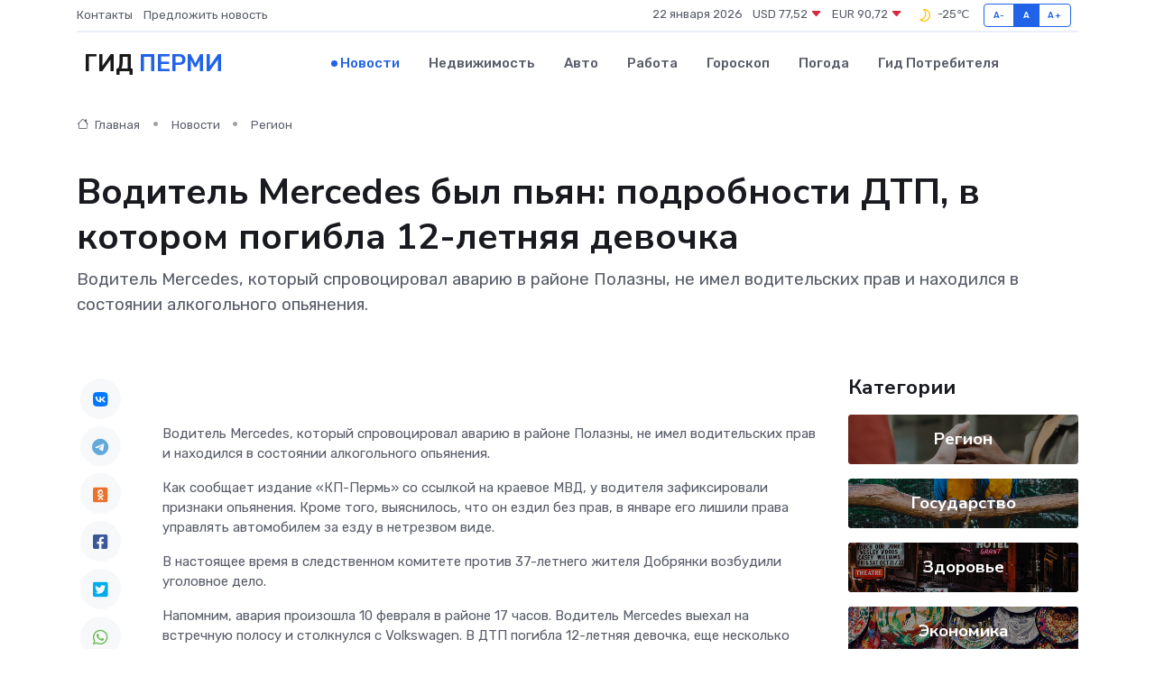

--- FILE ---
content_type: text/html; charset=UTF-8
request_url: https://perm-gid.ru/news/region/voditel-mercedes-byl-pyan-podrobnosti-dtp-v-kotorom-pogibla-12-letnyaya-devochka.htm
body_size: 8836
content:
<!DOCTYPE html>
<html lang="ru">
<head>
	<meta charset="utf-8">
	<meta name="csrf-token" content="hAjv2Wnk8ERRjPGvUxIsJ8ma43EIuT6WWiR98VTq">
    <meta http-equiv="X-UA-Compatible" content="IE=edge">
    <meta name="viewport" content="width=device-width, initial-scale=1">
    <title>Водитель Mercedes был пьян: подробности ДТП, в котором погибла 12-летняя девочка - новости Перми</title>
    <meta name="description" property="description" content="Водитель Mercedes, который спровоцировал аварию в районе Полазны, не имел водительских прав и находился в состоянии алкогольного опьянения.">
    
    <meta property="fb:pages" content="105958871990207" />
    <link rel="shortcut icon" type="image/x-icon" href="https://perm-gid.ru/favicon.svg">
    <link rel="canonical" href="https://perm-gid.ru/news/region/voditel-mercedes-byl-pyan-podrobnosti-dtp-v-kotorom-pogibla-12-letnyaya-devochka.htm">
    <link rel="preconnect" href="https://fonts.gstatic.com">
    <link rel="dns-prefetch" href="https://fonts.googleapis.com">
    <link rel="dns-prefetch" href="https://pagead2.googlesyndication.com">
    <link rel="dns-prefetch" href="https://res.cloudinary.com">
    <link href="https://fonts.googleapis.com/css2?family=Nunito+Sans:wght@400;700&family=Rubik:wght@400;500;700&display=swap" rel="stylesheet">
    <link rel="stylesheet" type="text/css" href="https://perm-gid.ru/assets/font-awesome/css/all.min.css">
    <link rel="stylesheet" type="text/css" href="https://perm-gid.ru/assets/bootstrap-icons/bootstrap-icons.css">
    <link rel="stylesheet" type="text/css" href="https://perm-gid.ru/assets/tiny-slider/tiny-slider.css">
    <link rel="stylesheet" type="text/css" href="https://perm-gid.ru/assets/glightbox/css/glightbox.min.css">
    <link rel="stylesheet" type="text/css" href="https://perm-gid.ru/assets/plyr/plyr.css">
    <link id="style-switch" rel="stylesheet" type="text/css" href="https://perm-gid.ru/assets/css/style.css">
    <link rel="stylesheet" type="text/css" href="https://perm-gid.ru/assets/css/style2.css">

    <meta name="twitter:card" content="summary">
    <meta name="twitter:site" content="@mysite">
    <meta name="twitter:title" content="Водитель Mercedes был пьян: подробности ДТП, в котором погибла 12-летняя девочка - новости Перми">
    <meta name="twitter:description" content="Водитель Mercedes, который спровоцировал аварию в районе Полазны, не имел водительских прав и находился в состоянии алкогольного опьянения.">
    <meta name="twitter:creator" content="@mysite">
    <meta name="twitter:image:src" content="https://res.cloudinary.com/dvw9shfhy/image/upload/jbjfu7tkygfwyyrksuhk">
    <meta name="twitter:domain" content="perm-gid.ru">
    <meta name="twitter:card" content="summary_large_image" /><meta name="twitter:image" content="https://res.cloudinary.com/dvw9shfhy/image/upload/jbjfu7tkygfwyyrksuhk">

    <meta property="og:url" content="http://perm-gid.ru/news/region/voditel-mercedes-byl-pyan-podrobnosti-dtp-v-kotorom-pogibla-12-letnyaya-devochka.htm">
    <meta property="og:title" content="Водитель Mercedes был пьян: подробности ДТП, в котором погибла 12-летняя девочка - новости Перми">
    <meta property="og:description" content="Водитель Mercedes, который спровоцировал аварию в районе Полазны, не имел водительских прав и находился в состоянии алкогольного опьянения.">
    <meta property="og:type" content="website">
    <meta property="og:image" content="https://res.cloudinary.com/dvw9shfhy/image/upload/jbjfu7tkygfwyyrksuhk">
    <meta property="og:locale" content="ru_RU">
    <meta property="og:site_name" content="Гид Перми">
    

    <link rel="image_src" href="https://res.cloudinary.com/dvw9shfhy/image/upload/jbjfu7tkygfwyyrksuhk" />

    <link rel="alternate" type="application/rss+xml" href="https://perm-gid.ru/feed" title="Пермь: гид, новости, афиша">
        <script async src="https://pagead2.googlesyndication.com/pagead/js/adsbygoogle.js"></script>
    <script>
        (adsbygoogle = window.adsbygoogle || []).push({
            google_ad_client: "ca-pub-0899253526956684",
            enable_page_level_ads: true
        });
    </script>
        
    
    
    
    <script>if (window.top !== window.self) window.top.location.replace(window.self.location.href);</script>
    <script>if(self != top) { top.location=document.location;}</script>

<!-- Google tag (gtag.js) -->
<script async src="https://www.googletagmanager.com/gtag/js?id=G-71VQP5FD0J"></script>
<script>
  window.dataLayer = window.dataLayer || [];
  function gtag(){dataLayer.push(arguments);}
  gtag('js', new Date());

  gtag('config', 'G-71VQP5FD0J');
</script>
</head>
<body>
<script type="text/javascript" > (function(m,e,t,r,i,k,a){m[i]=m[i]||function(){(m[i].a=m[i].a||[]).push(arguments)}; m[i].l=1*new Date();k=e.createElement(t),a=e.getElementsByTagName(t)[0],k.async=1,k.src=r,a.parentNode.insertBefore(k,a)}) (window, document, "script", "https://mc.yandex.ru/metrika/tag.js", "ym"); ym(54009472, "init", {}); ym(86840228, "init", { clickmap:true, trackLinks:true, accurateTrackBounce:true, webvisor:true });</script> <noscript><div><img src="https://mc.yandex.ru/watch/54009472" style="position:absolute; left:-9999px;" alt="" /><img src="https://mc.yandex.ru/watch/86840228" style="position:absolute; left:-9999px;" alt="" /></div></noscript>
<script type="text/javascript">
    new Image().src = "//counter.yadro.ru/hit?r"+escape(document.referrer)+((typeof(screen)=="undefined")?"":";s"+screen.width+"*"+screen.height+"*"+(screen.colorDepth?screen.colorDepth:screen.pixelDepth))+";u"+escape(document.URL)+";h"+escape(document.title.substring(0,150))+";"+Math.random();
</script>
<!-- Rating@Mail.ru counter -->
<script type="text/javascript">
var _tmr = window._tmr || (window._tmr = []);
_tmr.push({id: "3138453", type: "pageView", start: (new Date()).getTime()});
(function (d, w, id) {
  if (d.getElementById(id)) return;
  var ts = d.createElement("script"); ts.type = "text/javascript"; ts.async = true; ts.id = id;
  ts.src = "https://top-fwz1.mail.ru/js/code.js";
  var f = function () {var s = d.getElementsByTagName("script")[0]; s.parentNode.insertBefore(ts, s);};
  if (w.opera == "[object Opera]") { d.addEventListener("DOMContentLoaded", f, false); } else { f(); }
})(document, window, "topmailru-code");
</script><noscript><div>
<img src="https://top-fwz1.mail.ru/counter?id=3138453;js=na" style="border:0;position:absolute;left:-9999px;" alt="Top.Mail.Ru" />
</div></noscript>
<!-- //Rating@Mail.ru counter -->

<header class="navbar-light navbar-sticky header-static">
    <div class="navbar-top d-none d-lg-block small">
        <div class="container">
            <div class="d-md-flex justify-content-between align-items-center my-1">
                <!-- Top bar left -->
                <ul class="nav">
                    <li class="nav-item">
                        <a class="nav-link ps-0" href="https://perm-gid.ru/contacts">Контакты</a>
                    </li>
                    <li class="nav-item">
                        <a class="nav-link ps-0" href="https://perm-gid.ru/sendnews">Предложить новость</a>
                    </li>
                    
                </ul>
                <!-- Top bar right -->
                <div class="d-flex align-items-center">
                    
                    <ul class="list-inline mb-0 text-center text-sm-end me-3">
						<li class="list-inline-item">
							<span>22 января 2026</span>
						</li>
                        <li class="list-inline-item">
                            <a class="nav-link px-0" href="https://perm-gid.ru/currency">
                                <span>USD 77,52 <i class="bi bi-caret-down-fill text-danger"></i></span>
                            </a>
						</li>
                        <li class="list-inline-item">
                            <a class="nav-link px-0" href="https://perm-gid.ru/currency">
                                <span>EUR 90,72 <i class="bi bi-caret-down-fill text-danger"></i></span>
                            </a>
						</li>
						<li class="list-inline-item">
                            <a class="nav-link px-0" href="https://perm-gid.ru/pogoda">
                                <svg xmlns="http://www.w3.org/2000/svg" width="25" height="25" viewBox="0 0 30 30"><path fill="#FFC000" fill-rule="evenodd" d="M15.5 7a8.5 8.5 0 0 1 8.498 8.703c-.107 4.564-3.87 8.264-8.436 8.297H15.5a8.458 8.458 0 0 1-5.648-2.153.5.5 0 0 1 .295-.874 7.5 7.5 0 0 0 6.15-10.643 7.422 7.422 0 0 0-1.804-2.42c-.328-.291-.162-.837.274-.876.24-.022.486-.034.733-.034zm2.157 2.696a9.091 9.091 0 0 0-.554-1.013 6.95 6.95 0 0 1 3.405 1.926 6.951 6.951 0 0 1 1.99 5.059c-.087 3.74-3.203 6.805-6.946 6.832H15.5a6.982 6.982 0 0 1-2.803-.587 8.943 8.943 0 0 0 5.26-5.335 8.943 8.943 0 0 0-.3-6.882zM0 0v30V0zm30 0v30V0z"></path></svg>
                                <span>-25&#8451;</span>
                            </a>
						</li>
					</ul>

                    <!-- Font size accessibility START -->
                    <div class="btn-group me-2" role="group" aria-label="font size changer">
                        <input type="radio" class="btn-check" name="fntradio" id="font-sm">
                        <label class="btn btn-xs btn-outline-primary mb-0" for="font-sm">A-</label>

                        <input type="radio" class="btn-check" name="fntradio" id="font-default" checked>
                        <label class="btn btn-xs btn-outline-primary mb-0" for="font-default">A</label>

                        <input type="radio" class="btn-check" name="fntradio" id="font-lg">
                        <label class="btn btn-xs btn-outline-primary mb-0" for="font-lg">A+</label>
                    </div>

                    
                </div>
            </div>
            <!-- Divider -->
            <div class="border-bottom border-2 border-primary opacity-1"></div>
        </div>
    </div>

    <!-- Logo Nav START -->
    <nav class="navbar navbar-expand-lg">
        <div class="container">
            <!-- Logo START -->
            <a class="navbar-brand" href="https://perm-gid.ru" style="text-align: end;">
                
                			<span class="ms-2 fs-3 text-uppercase fw-normal">Гид <span style="color: #2163e8;">Перми</span></span>
                            </a>
            <!-- Logo END -->

            <!-- Responsive navbar toggler -->
            <button class="navbar-toggler ms-auto" type="button" data-bs-toggle="collapse"
                data-bs-target="#navbarCollapse" aria-controls="navbarCollapse" aria-expanded="false"
                aria-label="Toggle navigation">
                <span class="text-body h6 d-none d-sm-inline-block">Menu</span>
                <span class="navbar-toggler-icon"></span>
            </button>

            <!-- Main navbar START -->
            <div class="collapse navbar-collapse" id="navbarCollapse">
                <ul class="navbar-nav navbar-nav-scroll mx-auto">
                                        <li class="nav-item"> <a class="nav-link active" href="https://perm-gid.ru/news">Новости</a></li>
                                        <li class="nav-item"> <a class="nav-link" href="https://perm-gid.ru/realty">Недвижимость</a></li>
                                        <li class="nav-item"> <a class="nav-link" href="https://perm-gid.ru/auto">Авто</a></li>
                                        <li class="nav-item"> <a class="nav-link" href="https://perm-gid.ru/job">Работа</a></li>
                                        <li class="nav-item"> <a class="nav-link" href="https://perm-gid.ru/horoscope">Гороскоп</a></li>
                                        <li class="nav-item"> <a class="nav-link" href="https://perm-gid.ru/pogoda">Погода</a></li>
                                        <li class="nav-item"> <a class="nav-link" href="https://perm-gid.ru/poleznoe">Гид потребителя</a></li>
                                    </ul>
            </div>
            <!-- Main navbar END -->

            
        </div>
    </nav>
    <!-- Logo Nav END -->
</header>
    <main>
        <!-- =======================
                Main content START -->
        <section class="pt-3 pb-lg-5">
            <div class="container" data-sticky-container>
                <div class="row">
                    <!-- Main Post START -->
                    <div class="col-lg-9">
                        <!-- Categorie Detail START -->
                        <div class="mb-4">
							<nav aria-label="breadcrumb" itemscope itemtype="http://schema.org/BreadcrumbList">
								<ol class="breadcrumb breadcrumb-dots">
									<li class="breadcrumb-item" itemprop="itemListElement" itemscope itemtype="http://schema.org/ListItem">
										<meta itemprop="name" content="Гид Перми">
										<meta itemprop="position" content="1">
										<meta itemprop="item" content="https://perm-gid.ru">
										<a itemprop="url" href="https://perm-gid.ru">
										<i class="bi bi-house me-1"></i> Главная
										</a>
									</li>
									<li class="breadcrumb-item" itemprop="itemListElement" itemscope itemtype="http://schema.org/ListItem">
										<meta itemprop="name" content="Новости">
										<meta itemprop="position" content="2">
										<meta itemprop="item" content="https://perm-gid.ru/news">
										<a itemprop="url" href="https://perm-gid.ru/news"> Новости</a>
									</li>
									<li class="breadcrumb-item" aria-current="page" itemprop="itemListElement" itemscope itemtype="http://schema.org/ListItem">
										<meta itemprop="name" content="Регион">
										<meta itemprop="position" content="3">
										<meta itemprop="item" content="https://perm-gid.ru/news/region">
										<a itemprop="url" href="https://perm-gid.ru/news/region"> Регион</a>
									</li>
									<li aria-current="page" itemprop="itemListElement" itemscope itemtype="http://schema.org/ListItem">
									<meta itemprop="name" content="Водитель Mercedes был пьян: подробности ДТП, в котором погибла 12-летняя девочка">
									<meta itemprop="position" content="4" />
									<meta itemprop="item" content="https://perm-gid.ru/news/region/voditel-mercedes-byl-pyan-podrobnosti-dtp-v-kotorom-pogibla-12-letnyaya-devochka.htm">
									</li>
								</ol>
							</nav>
						
                        </div>
                    </div>
                </div>
                <div class="row align-items-center">
                                                        <!-- Content -->
                    <div class="col-md-12 mt-4 mt-md-0">
                                            <h1 class="display-6">Водитель Mercedes был пьян: подробности ДТП, в котором погибла 12-летняя девочка</h1>
                        <p class="lead">Водитель Mercedes, который спровоцировал аварию в районе Полазны, не имел водительских прав и находился в состоянии алкогольного опьянения.</p>
                    </div>
				                                    </div>
            </div>
        </section>
        <!-- =======================
        Main START -->
        <section class="pt-0">
            <div class="container position-relative" data-sticky-container>
                <div class="row">
                    <!-- Left sidebar START -->
                    <div class="col-md-1">
                        <div class="text-start text-lg-center mb-5" data-sticky data-margin-top="80" data-sticky-for="767">
                            <style>
                                .fa-vk::before {
                                    color: #07f;
                                }
                                .fa-telegram::before {
                                    color: #64a9dc;
                                }
                                .fa-facebook-square::before {
                                    color: #3b5998;
                                }
                                .fa-odnoklassniki-square::before {
                                    color: #eb722e;
                                }
                                .fa-twitter-square::before {
                                    color: #00aced;
                                }
                                .fa-whatsapp::before {
                                    color: #65bc54;
                                }
                                .fa-viber::before {
                                    color: #7b519d;
                                }
                                .fa-moimir svg {
                                    background-color: #168de2;
                                    height: 18px;
                                    width: 18px;
                                    background-size: 18px 18px;
                                    border-radius: 4px;
                                    margin-bottom: 2px;
                                }
                            </style>
                            <ul class="nav text-white-force">
                                <li class="nav-item">
                                    <a class="nav-link icon-md rounded-circle m-1 p-0 fs-5 bg-light" href="https://vk.com/share.php?url=https://perm-gid.ru/news/region/voditel-mercedes-byl-pyan-podrobnosti-dtp-v-kotorom-pogibla-12-letnyaya-devochka.htm&title=Водитель Mercedes был пьян: подробности ДТП, в котором погибла 12-летняя девочка - новости Перми&utm_source=share" rel="nofollow" target="_blank">
                                        <i class="fab fa-vk align-middle text-body"></i>
                                    </a>
                                </li>
                                <li class="nav-item">
                                    <a class="nav-link icon-md rounded-circle m-1 p-0 fs-5 bg-light" href="https://t.me/share/url?url=https://perm-gid.ru/news/region/voditel-mercedes-byl-pyan-podrobnosti-dtp-v-kotorom-pogibla-12-letnyaya-devochka.htm&text=Водитель Mercedes был пьян: подробности ДТП, в котором погибла 12-летняя девочка - новости Перми&utm_source=share" rel="nofollow" target="_blank">
                                        <i class="fab fa-telegram align-middle text-body"></i>
                                    </a>
                                </li>
                                <li class="nav-item">
                                    <a class="nav-link icon-md rounded-circle m-1 p-0 fs-5 bg-light" href="https://connect.ok.ru/offer?url=https://perm-gid.ru/news/region/voditel-mercedes-byl-pyan-podrobnosti-dtp-v-kotorom-pogibla-12-letnyaya-devochka.htm&title=Водитель Mercedes был пьян: подробности ДТП, в котором погибла 12-летняя девочка - новости Перми&utm_source=share" rel="nofollow" target="_blank">
                                        <i class="fab fa-odnoklassniki-square align-middle text-body"></i>
                                    </a>
                                </li>
                                <li class="nav-item">
                                    <a class="nav-link icon-md rounded-circle m-1 p-0 fs-5 bg-light" href="https://www.facebook.com/sharer.php?src=sp&u=https://perm-gid.ru/news/region/voditel-mercedes-byl-pyan-podrobnosti-dtp-v-kotorom-pogibla-12-letnyaya-devochka.htm&title=Водитель Mercedes был пьян: подробности ДТП, в котором погибла 12-летняя девочка - новости Перми&utm_source=share" rel="nofollow" target="_blank">
                                        <i class="fab fa-facebook-square align-middle text-body"></i>
                                    </a>
                                </li>
                                <li class="nav-item">
                                    <a class="nav-link icon-md rounded-circle m-1 p-0 fs-5 bg-light" href="https://twitter.com/intent/tweet?text=Водитель Mercedes был пьян: подробности ДТП, в котором погибла 12-летняя девочка - новости Перми&url=https://perm-gid.ru/news/region/voditel-mercedes-byl-pyan-podrobnosti-dtp-v-kotorom-pogibla-12-letnyaya-devochka.htm&utm_source=share" rel="nofollow" target="_blank">
                                        <i class="fab fa-twitter-square align-middle text-body"></i>
                                    </a>
                                </li>
                                <li class="nav-item">
                                    <a class="nav-link icon-md rounded-circle m-1 p-0 fs-5 bg-light" href="https://api.whatsapp.com/send?text=Водитель Mercedes был пьян: подробности ДТП, в котором погибла 12-летняя девочка - новости Перми https://perm-gid.ru/news/region/voditel-mercedes-byl-pyan-podrobnosti-dtp-v-kotorom-pogibla-12-letnyaya-devochka.htm&utm_source=share" rel="nofollow" target="_blank">
                                        <i class="fab fa-whatsapp align-middle text-body"></i>
                                    </a>
                                </li>
                                <li class="nav-item">
                                    <a class="nav-link icon-md rounded-circle m-1 p-0 fs-5 bg-light" href="viber://forward?text=Водитель Mercedes был пьян: подробности ДТП, в котором погибла 12-летняя девочка - новости Перми https://perm-gid.ru/news/region/voditel-mercedes-byl-pyan-podrobnosti-dtp-v-kotorom-pogibla-12-letnyaya-devochka.htm&utm_source=share" rel="nofollow" target="_blank">
                                        <i class="fab fa-viber align-middle text-body"></i>
                                    </a>
                                </li>
                                <li class="nav-item">
                                    <a class="nav-link icon-md rounded-circle m-1 p-0 fs-5 bg-light" href="https://connect.mail.ru/share?url=https://perm-gid.ru/news/region/voditel-mercedes-byl-pyan-podrobnosti-dtp-v-kotorom-pogibla-12-letnyaya-devochka.htm&title=Водитель Mercedes был пьян: подробности ДТП, в котором погибла 12-летняя девочка - новости Перми&utm_source=share" rel="nofollow" target="_blank">
                                        <i class="fab fa-moimir align-middle text-body"><svg viewBox='0 0 24 24' xmlns='http://www.w3.org/2000/svg'><path d='M8.889 9.667a1.333 1.333 0 100-2.667 1.333 1.333 0 000 2.667zm6.222 0a1.333 1.333 0 100-2.667 1.333 1.333 0 000 2.667zm4.77 6.108l-1.802-3.028a.879.879 0 00-1.188-.307.843.843 0 00-.313 1.166l.214.36a6.71 6.71 0 01-4.795 1.996 6.711 6.711 0 01-4.792-1.992l.217-.364a.844.844 0 00-.313-1.166.878.878 0 00-1.189.307l-1.8 3.028a.844.844 0 00.312 1.166.88.88 0 001.189-.307l.683-1.147a8.466 8.466 0 005.694 2.18 8.463 8.463 0 005.698-2.184l.685 1.151a.873.873 0 001.189.307.844.844 0 00.312-1.166z' fill='#FFF' fill-rule='evenodd'/></svg></i>
                                    </a>
                                </li>
                                
                            </ul>
                        </div>
                    </div>
                    <!-- Left sidebar END -->

                    <!-- Main Content START -->
                    <div class="col-md-10 col-lg-8 mb-5">
                        <div class="mb-4">
                                                    </div>
                        <div itemscope itemtype="http://schema.org/NewsArticle">
                            <meta itemprop="headline" content="Водитель Mercedes был пьян: подробности ДТП, в котором погибла 12-летняя девочка">
                            <meta itemprop="identifier" content="https://perm-gid.ru/8401742">
                            <span itemprop="articleBody"><br>

<p> Водитель Mercedes, который спровоцировал аварию в районе Полазны, не имел водительских прав и находился в состоянии алкогольного опьянения. </p> <p> Как сообщает издание «КП-Пермь» со ссылкой на краевое МВД, у водителя зафиксировали признаки опьянения. Кроме того, выяснилось, что он ездил без прав, в январе его лишили права управлять автомобилем за езду в нетрезвом виде. </p> <p> В настоящее время в следственном комитете против 37-летнего жителя Добрянки возбудили уголовное дело. </p> <p> Напомним, авария  произошла  10 февраля в районе 17 часов. Водитель Mercedes выехал на встречную полосу и столкнулся с Volkswagen. В ДТП погибла 12-летняя девочка, еще несколько пассажиров пострадали. </p></span>
                        </div>
                                                                        <div><a href="https://www.business-class.su/news/2024/02/11/voditel-mercedes-byl-pyan-podrobnosti-dtp-v-kotorom-pogibla-12-letnyaya-devochka" target="_blank" rel="author">Источник</a></div>
                                                                        <div class="col-12 mt-3"><a href="https://perm-gid.ru/sendnews">Предложить новость</a></div>
                        <div class="col-12 mt-5">
                            <h2 class="my-3">Последние новости</h2>
                            <div class="row gy-4">
                                <!-- Card item START -->
<div class="col-sm-6">
    <div class="card" itemscope="" itemtype="http://schema.org/BlogPosting">
        <!-- Card img -->
        <div class="position-relative">
                        <img class="card-img" src="https://res.cloudinary.com/dvw9shfhy/image/upload/c_fill,w_420,h_315,q_auto,g_face/a9klafpbf4deidhfkwlb" alt="Как правильно ухаживать за частотным преобразователем?" itemprop="image">
                    </div>
        <div class="card-body px-0 pt-3" itemprop="name">
            <h4 class="card-title" itemprop="headline"><a href="https://perm-gid.ru/news/ekonomika/kak-pravilno-uhazhivat-za-chastotnym-preobrazovatelem.htm"
                    class="btn-link text-reset fw-bold" itemprop="url">Как правильно ухаживать за частотным преобразователем?</a></h4>
            <p class="card-text" itemprop="articleBody">Пошаговое руководство по техническому обслуживанию и профилактике: продлите жизнь частотника и забудьте о поломках.</p>
        </div>
        <meta itemprop="author" content="Редактор"/>
        <meta itemscope itemprop="mainEntityOfPage" itemType="https://schema.org/WebPage" itemid="https://perm-gid.ru/news/ekonomika/kak-pravilno-uhazhivat-za-chastotnym-preobrazovatelem.htm"/>
        <meta itemprop="dateModified" content="2025-05-01"/>
        <meta itemprop="datePublished" content="2025-05-01"/>
    </div>
</div>
<!-- Card item END -->
<!-- Card item START -->
<div class="col-sm-6">
    <div class="card" itemscope="" itemtype="http://schema.org/BlogPosting">
        <!-- Card img -->
        <div class="position-relative">
                        <img class="card-img" src="https://res.cloudinary.com/dvw9shfhy/image/upload/c_fill,w_420,h_315,q_auto,g_face/ekmqjcgvclwdyadm0rdl" alt="Летающая скорая помощь в Прикамье приняла на борт самого маленького пациента" itemprop="image">
                    </div>
        <div class="card-body px-0 pt-3" itemprop="name">
            <h4 class="card-title" itemprop="headline"><a href="https://perm-gid.ru/news/zdorove/letayuschaya-skoraya-pomosch-v-prikame-prinyala-na-bort-samogo-malenkogo-pacienta.htm"
                    class="btn-link text-reset fw-bold" itemprop="url">Летающая скорая помощь в Прикамье приняла на борт самого маленького пациента</a></h4>
            <p class="card-text" itemprop="articleBody">Новорожденный появился на свет сутки назад

&amp;nbsp; freepik.com

Впервые в новейшей истории санитарной авиации Пермского края воздушная скорая помощь эвакуировала самого юного пациента – новорождённого,</p>
        </div>
        <meta itemprop="author" content="Редактор"/>
        <meta itemscope itemprop="mainEntityOfPage" itemType="https://schema.org/WebPage" itemid="https://perm-gid.ru/news/zdorove/letayuschaya-skoraya-pomosch-v-prikame-prinyala-na-bort-samogo-malenkogo-pacienta.htm"/>
        <meta itemprop="dateModified" content="2025-04-06"/>
        <meta itemprop="datePublished" content="2025-04-06"/>
    </div>
</div>
<!-- Card item END -->
<!-- Card item START -->
<div class="col-sm-6">
    <div class="card" itemscope="" itemtype="http://schema.org/BlogPosting">
        <!-- Card img -->
        <div class="position-relative">
                        <img class="card-img" src="https://res.cloudinary.com/dvw9shfhy/image/upload/c_fill,w_420,h_315,q_auto,g_face/avaerdpxdfwixez9wrqu" alt="Этой весной в Пермском крае от укусов клещей пострадали шесть человек" itemprop="image">
                    </div>
        <div class="card-body px-0 pt-3" itemprop="name">
            <h4 class="card-title" itemprop="headline"><a href="https://perm-gid.ru/news/zdorove/etoy-vesnoy-v-permskom-krae-ot-ukusov-kleschey-postradali-shest-chelovek.htm"
                    class="btn-link text-reset fw-bold" itemprop="url">Этой весной в Пермском крае от укусов клещей пострадали шесть человек</a></h4>
            <p class="card-text" itemprop="articleBody">Среди них один ребенок

Фото: Николай ОБЕРЕМЧЕНКО. Перейти в Фотобанк КП

В Пермском крае начался сезон клещевой активности.</p>
        </div>
        <meta itemprop="author" content="Редактор"/>
        <meta itemscope itemprop="mainEntityOfPage" itemType="https://schema.org/WebPage" itemid="https://perm-gid.ru/news/zdorove/etoy-vesnoy-v-permskom-krae-ot-ukusov-kleschey-postradali-shest-chelovek.htm"/>
        <meta itemprop="dateModified" content="2025-04-06"/>
        <meta itemprop="datePublished" content="2025-04-06"/>
    </div>
</div>
<!-- Card item END -->
<!-- Card item START -->
<div class="col-sm-6">
    <div class="card" itemscope="" itemtype="http://schema.org/BlogPosting">
        <!-- Card img -->
        <div class="position-relative">
            <img class="card-img" src="https://res.cloudinary.com/dzttx7cpc/image/upload/c_fill,w_420,h_315,q_auto,g_face/r7veu3ey8cqaawwwsw5m" alt="Пошаговое руководство: как грамотно оформить первый микрозайм" itemprop="image">
        </div>
        <div class="card-body px-0 pt-3" itemprop="name">
            <h4 class="card-title" itemprop="headline"><a href="https://simferopol-gid.ru/news/ekonomika/poshagovoe-rukovodstvo-kak-gramotno-oformit-pervyy-mikrozaym.htm" class="btn-link text-reset fw-bold" itemprop="url">Пошаговое руководство: как грамотно оформить первый микрозайм</a></h4>
            <p class="card-text" itemprop="articleBody">Как взять кредит с умом и не пожалеть об этом спустя пару месяцев</p>
        </div>
        <meta itemprop="author" content="Редактор"/>
        <meta itemscope itemprop="mainEntityOfPage" itemType="https://schema.org/WebPage" itemid="https://simferopol-gid.ru/news/ekonomika/poshagovoe-rukovodstvo-kak-gramotno-oformit-pervyy-mikrozaym.htm"/>
        <meta itemprop="dateModified" content="2026-01-22"/>
        <meta itemprop="datePublished" content="2026-01-22"/>
    </div>
</div>
<!-- Card item END -->
                            </div>
                        </div>
						<div class="col-12 bg-primary bg-opacity-10 p-2 mt-3 rounded">
							На этом сайте вы найдете актуальные <a href="https://zelenodolsk-gid.ru/job">вакансии в Зеленодольске</a> с предложениями работы от ведущих работодателей города
						</div>
                        <!-- Comments START -->
                        <div class="mt-5">
                            <h3>Комментарии (0)</h3>
                        </div>
                        <!-- Comments END -->
                        <!-- Reply START -->
                        <div>
                            <h3>Добавить комментарий</h3>
                            <small>Ваш email не публикуется. Обязательные поля отмечены *</small>
                            <form class="row g-3 mt-2">
                                <div class="col-md-6">
                                    <label class="form-label">Имя *</label>
                                    <input type="text" class="form-control" aria-label="First name">
                                </div>
                                <div class="col-md-6">
                                    <label class="form-label">Email *</label>
                                    <input type="email" class="form-control">
                                </div>
                                <div class="col-12">
                                    <label class="form-label">Текст комментария *</label>
                                    <textarea class="form-control" rows="3"></textarea>
                                </div>
                                <div class="col-12">
                                    <button type="submit" class="btn btn-primary">Оставить комментарий</button>
                                </div>
                            </form>
                        </div>
                        <!-- Reply END -->
                    </div>
                    <!-- Main Content END -->
                    <!-- Right sidebar START -->
                    <div class="col-lg-3 d-none d-lg-block">
                        <div data-sticky data-margin-top="80" data-sticky-for="991">
                            <!-- Categories -->
                            <div>
                                <h4 class="mb-3">Категории</h4>
                                                                    <!-- Category item -->
                                    <div class="text-center mb-3 card-bg-scale position-relative overflow-hidden rounded"
                                        style="background-image:url(https://perm-gid.ru/assets/images/blog/4by3/09.jpg); background-position: center left; background-size: cover;">
                                        <div class="bg-dark-overlay-4 p-3">
                                            <a href="https://perm-gid.ru/news/region"
                                                class="stretched-link btn-link fw-bold text-white h5">Регион</a>
                                        </div>
                                    </div>
                                                                    <!-- Category item -->
                                    <div class="text-center mb-3 card-bg-scale position-relative overflow-hidden rounded"
                                        style="background-image:url(https://perm-gid.ru/assets/images/blog/4by3/03.jpg); background-position: center left; background-size: cover;">
                                        <div class="bg-dark-overlay-4 p-3">
                                            <a href="https://perm-gid.ru/news/gosudarstvo"
                                                class="stretched-link btn-link fw-bold text-white h5">Государство</a>
                                        </div>
                                    </div>
                                                                    <!-- Category item -->
                                    <div class="text-center mb-3 card-bg-scale position-relative overflow-hidden rounded"
                                        style="background-image:url(https://perm-gid.ru/assets/images/blog/4by3/01.jpg); background-position: center left; background-size: cover;">
                                        <div class="bg-dark-overlay-4 p-3">
                                            <a href="https://perm-gid.ru/news/zdorove"
                                                class="stretched-link btn-link fw-bold text-white h5">Здоровье</a>
                                        </div>
                                    </div>
                                                                    <!-- Category item -->
                                    <div class="text-center mb-3 card-bg-scale position-relative overflow-hidden rounded"
                                        style="background-image:url(https://perm-gid.ru/assets/images/blog/4by3/04.jpg); background-position: center left; background-size: cover;">
                                        <div class="bg-dark-overlay-4 p-3">
                                            <a href="https://perm-gid.ru/news/ekonomika"
                                                class="stretched-link btn-link fw-bold text-white h5">Экономика</a>
                                        </div>
                                    </div>
                                                                    <!-- Category item -->
                                    <div class="text-center mb-3 card-bg-scale position-relative overflow-hidden rounded"
                                        style="background-image:url(https://perm-gid.ru/assets/images/blog/4by3/01.jpg); background-position: center left; background-size: cover;">
                                        <div class="bg-dark-overlay-4 p-3">
                                            <a href="https://perm-gid.ru/news/politika"
                                                class="stretched-link btn-link fw-bold text-white h5">Политика</a>
                                        </div>
                                    </div>
                                                                    <!-- Category item -->
                                    <div class="text-center mb-3 card-bg-scale position-relative overflow-hidden rounded"
                                        style="background-image:url(https://perm-gid.ru/assets/images/blog/4by3/05.jpg); background-position: center left; background-size: cover;">
                                        <div class="bg-dark-overlay-4 p-3">
                                            <a href="https://perm-gid.ru/news/nauka-i-obrazovanie"
                                                class="stretched-link btn-link fw-bold text-white h5">Наука и Образование</a>
                                        </div>
                                    </div>
                                                                    <!-- Category item -->
                                    <div class="text-center mb-3 card-bg-scale position-relative overflow-hidden rounded"
                                        style="background-image:url(https://perm-gid.ru/assets/images/blog/4by3/06.jpg); background-position: center left; background-size: cover;">
                                        <div class="bg-dark-overlay-4 p-3">
                                            <a href="https://perm-gid.ru/news/proisshestviya"
                                                class="stretched-link btn-link fw-bold text-white h5">Происшествия</a>
                                        </div>
                                    </div>
                                                                    <!-- Category item -->
                                    <div class="text-center mb-3 card-bg-scale position-relative overflow-hidden rounded"
                                        style="background-image:url(https://perm-gid.ru/assets/images/blog/4by3/05.jpg); background-position: center left; background-size: cover;">
                                        <div class="bg-dark-overlay-4 p-3">
                                            <a href="https://perm-gid.ru/news/religiya"
                                                class="stretched-link btn-link fw-bold text-white h5">Религия</a>
                                        </div>
                                    </div>
                                                                    <!-- Category item -->
                                    <div class="text-center mb-3 card-bg-scale position-relative overflow-hidden rounded"
                                        style="background-image:url(https://perm-gid.ru/assets/images/blog/4by3/07.jpg); background-position: center left; background-size: cover;">
                                        <div class="bg-dark-overlay-4 p-3">
                                            <a href="https://perm-gid.ru/news/kultura"
                                                class="stretched-link btn-link fw-bold text-white h5">Культура</a>
                                        </div>
                                    </div>
                                                                    <!-- Category item -->
                                    <div class="text-center mb-3 card-bg-scale position-relative overflow-hidden rounded"
                                        style="background-image:url(https://perm-gid.ru/assets/images/blog/4by3/02.jpg); background-position: center left; background-size: cover;">
                                        <div class="bg-dark-overlay-4 p-3">
                                            <a href="https://perm-gid.ru/news/sport"
                                                class="stretched-link btn-link fw-bold text-white h5">Спорт</a>
                                        </div>
                                    </div>
                                                                    <!-- Category item -->
                                    <div class="text-center mb-3 card-bg-scale position-relative overflow-hidden rounded"
                                        style="background-image:url(https://perm-gid.ru/assets/images/blog/4by3/05.jpg); background-position: center left; background-size: cover;">
                                        <div class="bg-dark-overlay-4 p-3">
                                            <a href="https://perm-gid.ru/news/obschestvo"
                                                class="stretched-link btn-link fw-bold text-white h5">Общество</a>
                                        </div>
                                    </div>
                                                            </div>
                        </div>
                    </div>
                    <!-- Right sidebar END -->
                </div>
        </section>
    </main>
<footer class="bg-dark pt-5">
    
    <!-- Footer copyright START -->
    <div class="bg-dark-overlay-3 mt-5">
        <div class="container">
            <div class="row align-items-center justify-content-md-between py-4">
                <div class="col-md-6">
                    <!-- Copyright -->
                    <div class="text-center text-md-start text-primary-hover text-muted">
                        &#169;2026 Пермь. Все права защищены.
                    </div>
                </div>
                
            </div>
        </div>
    </div>
    <!-- Footer copyright END -->
    <script type="application/ld+json">
        {"@context":"https:\/\/schema.org","@type":"Organization","name":"\u041f\u0435\u0440\u043c\u044c - \u0433\u0438\u0434, \u043d\u043e\u0432\u043e\u0441\u0442\u0438, \u0430\u0444\u0438\u0448\u0430","url":"https:\/\/perm-gid.ru","sameAs":["https:\/\/vk.com\/public207892611","https:\/\/t.me\/perm_gid"]}
    </script>
</footer>
<!-- Back to top -->
<div class="back-top"><i class="bi bi-arrow-up-short"></i></div>
<script src="https://perm-gid.ru/assets/bootstrap/js/bootstrap.bundle.min.js"></script>
<script src="https://perm-gid.ru/assets/tiny-slider/tiny-slider.js"></script>
<script src="https://perm-gid.ru/assets/sticky-js/sticky.min.js"></script>
<script src="https://perm-gid.ru/assets/glightbox/js/glightbox.min.js"></script>
<script src="https://perm-gid.ru/assets/plyr/plyr.js"></script>
<script src="https://perm-gid.ru/assets/js/functions.js"></script>
<script src="https://yastatic.net/share2/share.js" async></script>
<script defer src="https://static.cloudflareinsights.com/beacon.min.js/vcd15cbe7772f49c399c6a5babf22c1241717689176015" integrity="sha512-ZpsOmlRQV6y907TI0dKBHq9Md29nnaEIPlkf84rnaERnq6zvWvPUqr2ft8M1aS28oN72PdrCzSjY4U6VaAw1EQ==" data-cf-beacon='{"version":"2024.11.0","token":"206794b171a34e598525a994c5a7cf72","r":1,"server_timing":{"name":{"cfCacheStatus":true,"cfEdge":true,"cfExtPri":true,"cfL4":true,"cfOrigin":true,"cfSpeedBrain":true},"location_startswith":null}}' crossorigin="anonymous"></script>
</body>
</html>


--- FILE ---
content_type: text/html; charset=utf-8
request_url: https://www.google.com/recaptcha/api2/aframe
body_size: 268
content:
<!DOCTYPE HTML><html><head><meta http-equiv="content-type" content="text/html; charset=UTF-8"></head><body><script nonce="JzWV17boO5rBXmjBbJy47Q">/** Anti-fraud and anti-abuse applications only. See google.com/recaptcha */ try{var clients={'sodar':'https://pagead2.googlesyndication.com/pagead/sodar?'};window.addEventListener("message",function(a){try{if(a.source===window.parent){var b=JSON.parse(a.data);var c=clients[b['id']];if(c){var d=document.createElement('img');d.src=c+b['params']+'&rc='+(localStorage.getItem("rc::a")?sessionStorage.getItem("rc::b"):"");window.document.body.appendChild(d);sessionStorage.setItem("rc::e",parseInt(sessionStorage.getItem("rc::e")||0)+1);localStorage.setItem("rc::h",'1769034778859');}}}catch(b){}});window.parent.postMessage("_grecaptcha_ready", "*");}catch(b){}</script></body></html>